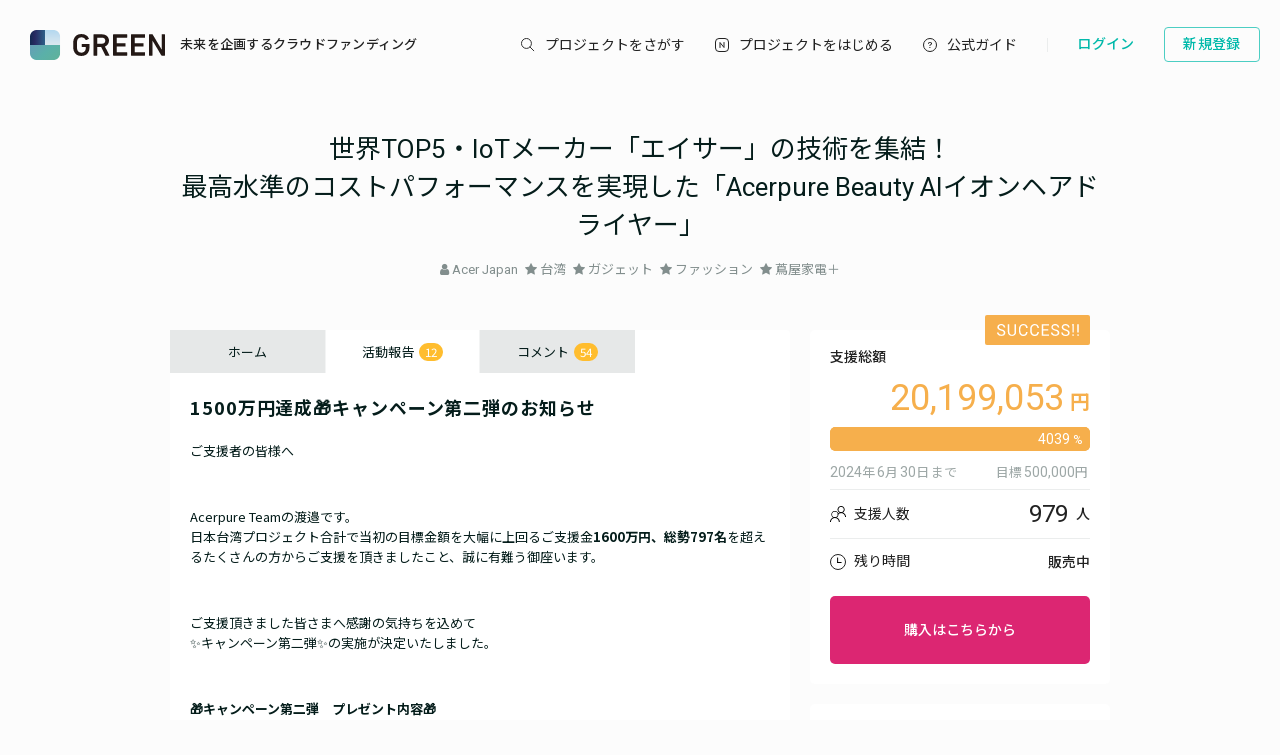

--- FILE ---
content_type: text/html; charset=utf-8
request_url: https://greenfunding.jp/lab/projects/8228/activities/35014
body_size: 40653
content:
<!DOCTYPE html>
<html>
<head>
<meta charset='UTF-8'>
<title>
1500万円達成🎁キャンペーン第二弾のお知らせ | 世界TOP5・IoTメーカー「エイサー」の技術を集結！
 最高水準のコストパフォーマンスを実現した「Acerpure Beauty AIイオンヘアドライヤー」 | GREENFUNDING
</title>
<link rel="stylesheet" media="all" href="https://assets.greenfunding.jp/assets/application-5b0e7eff9626bc9642a3699f10a8812cf8a4b83355082650ec89e6a02caec0ce.css" />
<script src="https://assets.greenfunding.jp/assets/application-2603fc43f1b44dcf499f8cf3f9f27108ab502c08341257adbad1c05a1f6b1e38.js"></script>
<link rel="shortcut icon" type="image/x-icon" href="https://images.greenfunding.jp/store/4cb9f06279e6c18af675a68e0a0b7f6c3fbb214f89125d2fe08be8587282" />
<meta name="csrf-param" content="authenticity_token" />
<meta name="csrf-token" content="5po8rf6Ki6bVEomBr/fKE6Qzi/RSItBV3xSrJZOE+8FmStVVLtDKwiRJot58a2rdXUeElVBT+7R2LkXVu2H8Ng==" />
<meta content='1500万円達成🎁キャンペーン第二弾のお知らせ' property='og:title'>
<meta content='ご支援者の皆様へ

 

Acerpure Teamの渡邉です。
日本台湾プロジェクト合計' property='og:description'>
<meta content='https://images.greenfunding.jp/store/7b835e7a286dc1b9cb4bab6c8daf0c1313e960e0b5e974ca300b0987a65c' property='og:image'>
<meta content='article' property='og:type'>
<meta content='GREEN FUNDING' property='og:site_name'>
<meta content='ja_JP' property='og:locale'>
<meta content='https://greenfunding.jp/lab/projects/8228/activities/35014' property='og:url'>
<meta content='190491067749223' property='fb:app_id'>
<meta content='summary_large_image' name='twitter:card'>
<meta content='@greenfunding_jp' name='twitter:site'>
<meta content='1500万円達成🎁キャンペーン第二弾のお知らせ' name='twitter:title'>
<meta content='ご支援者の皆様へ

 

Acerpure Teamの渡邉です。
日本台湾プロジェクト合計' name='twitter:description'>
<meta content='https://images.greenfunding.jp/store/7b835e7a286dc1b9cb4bab6c8daf0c1313e960e0b5e974ca300b0987a65c' name='twitter:image'>


<!-- Google Tag Manager -->

<script>

window.dataLayer = window.dataLayer || [];
dataLayer.push({
  'page_view_event_id': "3e873ac83b1f0aa605492adf00c92439561f76822abc0296219d2be8a8c7fef4",
    'user_id': "",
    'em': "",
    'phone': "",
    'zip': "",
    'user_id_rtb': "unknown"
  });


  (function(w,d,s,l,i){w[l]=w[l]||[];w[l].push({'gtm.start':
  new Date().getTime(),event:'gtm.js'});var f=d.getElementsByTagName(s)[0],
  j=d.createElement(s),dl=l!='dataLayer'?'&l='+l:'';j.async=true;j.src=
  'https://www.googletagmanager.com/gtm.js?id='+i+dl;f.parentNode.insertBefore(j,f);
  })(window,document,'script','dataLayer','GTM-PNR8M8H');

</script>
<!-- End Google Tag Manager -->

<!-- Facebook Pixel Code -->
<script>
!function(f,b,e,v,n,t,s){if(f.fbq)return;n=f.fbq=function(){n.callMethod?
n.callMethod.apply(n,arguments):n.queue.push(arguments)};if(!f._fbq)f._fbq=n;
n.push=n;n.loaded=!0;n.version='2.0';n.queue=[];t=b.createElement(e);t.async=!0;
t.src=v;s=b.getElementsByTagName(e)[0];s.parentNode.insertBefore(t,s)}(window,
document,'script','https://connect.facebook.net/en_US/fbevents.js');
fbq('init', '1490657931261473');
fbq('track', 'PageView', {eventID: '3e873ac83b1f0aa605492adf00c92439561f76822abc0296219d2be8a8c7fef4'});
</script>
<noscript><img height="1" width="1" style="display:none"
src="https://www.facebook.com/tr?id=1490657931261473&ev=PageView&noscript=1"
/></noscript>
<!-- DO NOT MODIFY -->
<!-- End Facebook Pixel Code -->

<script>
// BaseCode (ページヘッダーに記述) 
!function (w, d, t) {
  w.TiktokAnalyticsObject=t;var ttq=w[t]=w[t]||[];ttq.methods=["page","track","identify","instances","debug","on","off","once","ready","alias","group","enableCookie","disableCookie"],ttq.setAndDefer=function(t,e){t[e]=function(){t.push([e].concat(Array.prototype.slice.call(arguments,0)))}};for(var i=0;i<ttq.methods.length;i++)ttq.setAndDefer(ttq,ttq.methods[i]);ttq.instance=function(t){for(var e=ttq._i[t]||[],n=0;n<ttq.methods.length;n++)ttq.setAndDefer(e,ttq.methods[n]);return e},ttq.load=function(e,n){var i="https://analytics.tiktok.com/i18n/pixel/events.js";ttq._i=ttq._i||{},ttq._i[e]=[],ttq._i[e]._u=i,ttq._t=ttq._t||{},ttq._t[e]=+new Date,ttq._o=ttq._o||{},ttq._o[e]=n||{};var o=document.createElement("script");o.type="text/javascript",o.async=!0,o.src=i+"?sdkid="+e+"&lib="+t;var a=document.getElementsByTagName("script")[0];a.parentNode.insertBefore(o,a)};

  ttq.load('CPTSQ8BC77U1C0R4S8DG');
  ttq.page();
}(window, document, 'ttq');



</script>


<!-- Criteo Top Page Tracker -->
<script type="text/javascript" src="//static.criteo.net/js/ld/ld.js" async="true"></script>
<script type="text/javascript">
  window.criteo_q = window.criteo_q || [];
  window.criteo_q.push(
    { event: "setAccount", account: [78124, 83547, 83548]},

  // 検索結果ページの場合
  // 検索結果ページ以外の場合
    
    
    
    
    );

</script>

<script src='/assets/javascripts/ckeditor/ckeditor.js'></script>
</head>
<body class='desktop asp activities_controller show_action' data-page='activities:show'>
<!-- Google Tag Manager (noscript) -->
<noscript><iframe src="https://www.googletagmanager.com/ns.html?id=GTM-PNR8M8H"
height="0" width="0" style="display:none;visibility:hidden"></iframe></noscript>
<!-- End Google Tag Manager (noscript) -->

<div class='l-header js-l-header'>
<div class='l-header__wrap'>
<h1 class='v-layouts-header__logo js-methods__hover'>
<a class='v-layouts-header__logo-link' href='/'>
<img alt="GREENFUNDING 未来を企画するクラウドファンディング" src="https://assets.greenfunding.jp/assets/layouts/common/header-logo_green-67ea9656fd52f62b230946c465fbe4420dc43157481eb10148a5534bdfff4cb8.svg" />
<span class='v-layouts-header__logo-text'>未来を企画するクラウドファンディング</span>
</a>
</h1>
<nav class='v-layouts-header__global-nav'>
<ul class='v-layouts-header__global-nav__list v-layouts-header__global-nav__list--flex'>
<li class='v-layouts-header__global-nav__item v-layouts-header__global-nav__item--search js-method__accordion'>
<a class='v-layouts-header__global-nav__item-link js-method__accordion js-methods__hover'>
<span class='v-layouts-header__global-nav__item-text v-layouts-header__global-nav__item-text--search'></span>
</a>
<div class='v-layouts-header__accordion js-methods__nav-accordion'>
<div class='v-layouts-header__accordion-search'>
<form class="project_search" id="project_search" action="/portals/search" accept-charset="UTF-8" method="get"><input name="utf8" type="hidden" value="&#x2713;" /><div class='v-layouts-header__accordion-search__inner js-methods__hover'>
<button name="button" type="submit"><span></span>
</button><input placeholder="キーワード検索" type="text" name="q[title_or_planner_name_cont]" id="q_title_or_planner_name_cont" />
</div>
</form></div>
<div class='v-layouts-header__accordion-navigation'>
<div class='v-layouts-header__accordion-navigation__category'>
<ul class='v-layouts-header__accordion-navigation__category-top'>
<li class='js-methods__hover'>
<a href="/portals/search?condition=new"><img class='is-hover' height='20px' src='https://assets.greenfunding.jp/assets/header_new-icon-hover-b15eca2df62ba9b2939f917243341e445ec7289885f80fd99b7768a2fe8b1f76.svg' width='20px'>
<img height='20px' src='https://assets.greenfunding.jp/assets/header_new-icon-3efa55825a4e47b1835b636e322f0016e7a0bdf4fc214f3bc649ed492e576d83.svg' width='20px'>
<p>新着プロジェクト</p>
</a></li>
<li class='js-methods__hover'>
<a href="/portals/picked"><img class='is-hover' height='16px' src='https://assets.greenfunding.jp/assets/header_clown-icon-hover-be5d3e6e826a040d19746e898241b4b10821232e53af067d63d4ccea590db89d.svg' width='16px'>
<img height='16px' src='https://assets.greenfunding.jp/assets/header_clown-icon-c9ab87e3c98816db8520606ea10476df7a9ef46b4cc3ec6bb9348c962dfd0b11.svg' width='16px'>
<p>代表プロジェクト</p>
</a></li>
<li class='js-methods__hover'>
<a href="/portals/search?condition=succeeded"><img class='is-hover' height='16px' src='https://assets.greenfunding.jp/assets/header_yen-icon-hover-85ce371c6bebc451e331dae826ea3a74596106211bc62520c170026c74f8c175.svg' width='16px'>
<img height='16px' src='https://assets.greenfunding.jp/assets/header_yen-icon-afb3d0f3a5a05e483fe65e0920ca34505ada89118cf555ba48d0035dba5f851e.svg' width='16px'>
<p>達成したプロジェクト</p>
</a></li>
</ul>
<ul class='v-layouts-header__accordion-navigation__category-list'>
<li class='js-methods__hover'>
<a href="/portals/search?category_id=27"><span>
ガジェット
</span>
</a></li>
<li class='js-methods__hover'>
<a href="/portals/search?category_id=38"><span>
テクノロジー/IoT
</span>
</a></li>
<li class='js-methods__hover'>
<a href="/portals/search?category_id=41"><span>
雑貨
</span>
</a></li>
<li class='js-methods__hover'>
<a href="/portals/search?category_id=45"><span>
オーディオ
</span>
</a></li>
<li class='js-methods__hover'>
<a href="/portals/search?category_id=49"><span>
アウトドア
</span>
</a></li>
<li class='js-methods__hover'>
<a href="/portals/search?category_id=44"><span>
車/バイク
</span>
</a></li>
<li class='js-methods__hover'>
<a href="/portals/search?category_id=16"><span>
ファッション
</span>
</a></li>
<li class='js-methods__hover'>
<a href="/portals/search?category_id=30"><span>
スポーツ
</span>
</a></li>
<li class='js-methods__hover'>
<a href="/portals/search?category_id=6"><span>
社会貢献
</span>
</a></li>
<li class='js-methods__hover'>
<a href="/portals/search?category_id=23"><span>
アート
</span>
</a></li>
<li class='js-methods__hover'>
<a href="/portals/search?category_id=25"><span>
出版
</span>
</a></li>
<li class='js-methods__hover'>
<a href="/portals/search?category_id=39"><span>
地域活性化
</span>
</a></li>
<li class='js-methods__hover'>
<a href="/portals/search?category_id=40"><span>
エンタメ
</span>
</a></li>
<li class='js-methods__hover'>
<a href="/portals/search?category_id=26"><span>
音楽
</span>
</a></li>
<li class='js-methods__hover'>
<a href="/portals/search?category_id=29"><span>
フード 
</span>
</a></li>
<li class='js-methods__hover'>
<a href="/portals/search?category_id=24"><span>
映像/映画
</span>
</a></li>
<li class='js-methods__hover'>
<a href="/portals/search?category_id=32"><span>
イベント
</span>
</a></li>
<li class='js-methods__hover'>
<a href="/portals/search?category_id=35"><span>
アイドル
</span>
</a></li>
<li class='js-methods__hover'>
<a href="/portals/search?category_id=42"><span>
写真
</span>
</a></li>
<li class='js-methods__hover'>
<a href="/portals/search?category_id=46"><span>
アニメ
</span>
</a></li>
<li class='js-methods__hover'>
<a href="/portals/search?category_id=43"><span>
鉄道
</span>
</a></li>
<li class='js-methods__hover'>
<a href="/portals/search?category_id=50"><span>
ペット
</span>
</a></li>
<li class='js-methods__hover'>
<a href="/portals/search?category_id=51"><span>
台湾
</span>
</a></li>
<li class='js-methods__hover'>
<a href="/portals/search?category_id=33"><span>
その他
</span>
</a></li>
<li class='js-methods__hover'>
<a href="/portals/search?category_id=52"><span>
ゴルフ
</span>
</a></li>

</ul>
</div>
</div>
<div class='v-layouts-header__accordion-close-button js-methods__close-button'>
<div class='v-layouts-header__accordion-close-button__container'>
<img src='https://assets.greenfunding.jp/assets/header_close-icon-b2fdce2cdbf318b3b922716019ed00b05123a341a0a4a0163b421e1c09c5a4c1.svg'>
<p>メニューを閉じる</p>
</div>
</div>
</div>
</li>
<li class='v-layouts-header__global-nav__item v-layouts-header__global-nav__item--start js-methods__hover'>
<a class='v-layouts-header__global-nav__item-link' href='/about'>
<span class='v-layouts-header__global-nav__item-text v-layouts-header__global-nav__item-text--start'></span>
</a>
</li>
<li class='v-layouts-header__global-nav__item v-layouts-header__global-nav__item--guide js-methods__hover'>
<a class='v-layouts-header__global-nav__item-link' href='https://help2020.greenfunding.jp/'>
<span class='v-layouts-header__global-nav__item-text v-layouts-header__global-nav__item-text--guide'>公式ガイド</span>
</a>
</li>
<li class='v-layouts-header__global-nav__item v-layouts-header__global-nav__item--vertical'></li>
</ul>
</nav>

<div class='v-layouts-header__users'>
<ul class='v-layouts-header__users__list v-layouts-header__users__list--flex'>
<li class='v-layouts-header__users__item'>
<a class='v-layouts-header__users-button v-layouts-header__users-button js-methods__hover' href='/users/sign_in?forced=true'>
<span class='v-layouts-header__users-button__label'>ログイン</span>
</a>
</li>
<li class='v-layouts-header__users__item v-layouts-header__users__item--sign-up'>
<a class='v-layouts-header__users-button v-layouts-header__users-button--sign-up js-methods__hover' href='/users/sign_up'>
<span class='v-layouts-header__users-button__label'>新規登録</span>
</a>
</li>
</ul>
</div>

</div>
</div>
<div class='v-layouts__overlay js-methods__overlay'></div>




<div class='l-main'>
<div class='project_header'>

<h1><a href="/lab/projects/8228">世界TOP5・IoTメーカー「エイサー」の技術を集結！<br /> 最高水準のコストパフォーマンスを実現した「Acerpure Beauty AIイオンヘアドライヤー」</a></h1>
<ul>
<li>
<i class="fa fa-user"></i>
<a data-planner-id="41489" id="open_show_planner" href="?planner_id=41489&amp;project_id=8228#show_planner">Acer Japan</a>
</li>
<li>
<i class="fa fa-star"></i>
<a href="/lab/projects/search?category_id=51">台湾</a>
</li>
<li>
<i class="fa fa-star"></i>
<a href="/lab/projects/search?category_id=27">ガジェット</a>
</li>
<li>
<i class="fa fa-star"></i>
<a href="/lab/projects/search?category_id=16">ファッション</a>
</li>
<li>
<i class="fa fa-star"></i>
<a href="/lab/projects/search?category_id=47">蔦屋家電＋</a>
</li>
</ul>
</div>

<div class='container container--project_wide container-flex'>
<div class='l-content'>
<ul class='project_content-header'>
<li class='is-home'>
<a data-keep-scroll="true" href="/lab/projects/8228">ホーム</a>
</li>
<li class='is-activities'>
<a data-keep-scroll="true" href="/lab/projects/8228/activities">活動報告
<span class='badge'>
12
</span>
</a></li>
<li class='is-comments'>
<a data-keep-scroll="true" href="/lab/projects/8228/comments">コメント
<span class='badge'>
54
</span>
</a></li>
</ul>

<div class='project_activity'>
<h2>1500万円達成🎁キャンペーン第二弾のお知らせ</h2>
<div class='project_activity-content'>
<p>ご支援者の皆様へ</p>

<p> </p>

<p>Acerpure Teamの渡邉です。<br>
日本台湾プロジェクト合計で当初の目標金額を大幅に上回るご支援金<strong>1600万円、総勢797名</strong>を超えるたくさんの方からご支援を頂きましたこと、誠に有難う御座います。</p>

<p> </p>

<p>ご支援頂きました皆さまへ感謝の気持ちを込めて<br>
✨キャンペーン第二弾✨の実施が決定いたしました。</p>

<p> </p>

<p><strong>🎁キャンペーン第二弾　プレゼント内容🎁</strong></p>

<p>Acer公式Storeでご使用頂ける【<strong>1,000円OFF</strong>】クーポンをプレゼント</p>

<p>*ストア内の全商品が対象<br>
*クーポン使用期限は2024年10月31日（木）まで<br>
*先着30名まで</p>

<p>公式サイト：<a href="https://store.acer.com/ja-jp/">https://store.acer.com/ja-jp/</a></p>

<p>＜応募方法＞<br>
①期間内に商品を購入<br>
②事務局にて確認を行います<br>
③先着30名さまにクーポンコードを配布いたします</p>

<p> </p>

<p><a href="https://greenfunding.jp/lab/projects/8228" target="_blank"><img alt="" src="https://images.greenfunding.jp/store/9a251400fdca9e756027a7bb15ec6c0862304674f2ab73ef294cac089fc9" style="width:580px;height:316px;"></a></p>

<p> </p>

<p>〆切：6/30(日)23:59のプロジェクト終了まで<br>
応募条件：本プロジェクトにご支援いただくだけ！<br>
*先着30名までで締切となります</p>

<p> </p>

<p>公式サイト内で商品ジャンル問わずご使用いただけるので、<br>
普段からエイサーをご愛用いただいているみなさんにも<br>
ぜひこの機会にAcerpureを手に取ってお試し頂きたいです！</p>

</div>
<div class='project_activity-created_at'></div>
2024/06/17 16:34
<ul class='project-social_button'>
<li>
<div class='fb-like' data-action='like' data-href='https://greenfunding.jp/lab/projects/8228/activities/35014' data-layout='button_count' data-share='false' data-show-faces='false'></div>
</li>
<li>
<a class='twitter-share-button' href='https://twitter.com/share?text=【クラウドファンディング活動報告】1500万円達成🎁キャンペーン第二弾のお知らせ | 世界TOP5・IoTメーカー「エイサー」の技術を集結！
 最高水準のコストパフォーマンスを実現した「Acerpure Beauty AIイオンヘアドライヤー」'>
Tweet
</a>
</li>
</ul>

</div>

</div>
<div class='l-sidebar is-right'>
<div class='project_sidebar'>
<div class='project_sidebar-section project_sidebar_dashboard'>
<div class='project_sidebar_dashboard-success-ribbon'></div>
<div class='project_sidebar_dashboard-progress'>
<div class='text text-muted text-small'>
支援総額
</div>
<div class='project_sidebar_dashboard-amount'>
20,199,053
</div>
<div class='progress_bar progress_bar-detail'>
<div class='progress_bar-bar' style='width: calc(100% + 0.0px)'>
<div class='progress_bar-label'>
4039
</div>
</div>
</div>
</div>
<div class='project_sidebar_dashboard-target-info'>
<div class='text text-muted text-small'><span class='is-number'>2024</span><span>年</span><span class='is-number'>6</span><span>月</span><span class='is-number'>30</span><span>日</span><span>まで</span></div>
<div class='text text-muted text-small'><span>目標</span><span class='is-number'>500,000</span><span>円</span></div>
</div>
<div class='project_sidebar_dashboard-info'>
<ul>
<li>
<div>
支援人数
</div>
<div class='project_sidebar_dashboard-info-number'>
<span class='is-number'>979</span>
<span>人</span>
</div>
</li>
<li>
<div>
残り時間
</div>
<div class='project_sidebar_dashboard-info-number'>
販売中
</div>
</li>
</ul>
</div>
<a class="button button-danger purchase" id="store_button" target="_blank" href="https://store.acer.com/ja-jp/acer-ds744-10w">購入はこちらから</a>
</div>

<div class='project_sidebar-section project_sidebar_profile'>
<div class='project_sidebar_profile-image'>
<img class="attachment planner image" alt="image" onerror="this.error=null;this.src=&quot;https://assets.greenfunding.jp/assets/loading_image-c8ad271e12f4eac92d6ad11d1b7a3786b990fae3fca09d690dd64a34875d7207.gif&quot;" src="https://images.greenfunding.jp/store/4ef2de19b17991a35a17f99bd8400e66fe7f23ac0081fd6d7aff14e2eed6" />
</div>
<div class='project_sidebar_profile-section'>
<div class='project_sidebar_profile-name'>
Acer Japan
</div>
<div class='project_sidebar_profile-links'>
</div>
</div>
<a class="project_sidebar_profile-button" href="/lab/projects/8228/project_inquiries/faq">起案者に問い合わせ</a>
<a class="project_sidebar_profile-button project_sidebar_profile-button--transactions" href="/lab/projects/8228/planner_transactions">特定商取引法に関する表示</a>
<a class="project_sidebar_profile-button project_sidebar_profile-button--policy" href="/lab/projects/8228/privacy_policy">プライバシーポリシー</a>
</div>

<div class='project_sidebar-section project_sidebar_vpoint'>
<div class='project_sidebar_vpoint-banner'>
<img alt="vpoint-icon" class="project_sidebar_vpoint-image" src="https://assets.greenfunding.jp/assets/vpoint_icon-6ee4f1dbb707341b1ad559ef94048c439a5f86fe243cbea1d2e2fe7ce6d43f14.png" />
<span class='project_sidebar_vpoint-text'>Vポイント連携で、もっとお得に</span>
</div>
</div>

<div class='project_sidebar-section project_sidebar_reward is-out_of_stock is-expired project_sidebar_reward--flat'>
<div class='project_sidebar_reward-wrap'>
<div class='project_sidebar_reward-head'>
<div class='project_sidebar_reward-head-left'>
<div class='project_sidebar_reward-type'>
GREEN FUNDING Special
</div>
<div class='project_sidebar_reward-head-left-bottom'>
<div class='project_sidebar_reward-discount'>
53
<span class='project_sidebar_reward-discount--percent'></span>
</div>
<div class='project_sidebar_reward-rest_of_number'><span>残り</span><span class='is-number'>0</span><span>個</span></div>
</div>
</div>
<div class='project_sidebar_reward-head-right'>
<div class='project_sidebar_reward-amount'>
16,390
</div>
<div class='project_sidebar_reward-paidy'>
<span class='project_sidebar_reward-paidy--text'>なら月々</span>
<span class='project_sidebar_reward-paidy--installment'>1,365</span>
</div>
</div>
</div>
<div class='project_sidebar_reward-vpoint'>
<img alt="vpoint-icon" class="project_sidebar_reward-vpoint-image" src="https://assets.greenfunding.jp/assets/vpoint_icon-6ee4f1dbb707341b1ad559ef94048c439a5f86fe243cbea1d2e2fe7ce6d43f14.png" />
<p class='project_sidebar_reward-vpoint-text'>Vポイント連携すると 81pt 貯まる</p>
</div>
<div class='project_sidebar_reward-image'>
<img class="attachment reward image" alt="image" onerror="this.error=null;this.src=&quot;https://assets.greenfunding.jp/assets/loading_image-c8ad271e12f4eac92d6ad11d1b7a3786b990fae3fca09d690dd64a34875d7207.gif&quot;" src="https://images.greenfunding.jp/store/54d2f24831f5aada7e2c2053ead0d3f1d6e6606758b85679eb0ef9c0d625" />
</div>
<div class='project_sidebar_reward-description read-more-js'>
<div class='project_sidebar_reward-description-wrap read-more-js__wrap'>
<h3 class='reward_title'>
Acerpure Beauty AIイオンヘアドライヤー　
</h3>
<div class='project_sidebar_reward-content'>
<p>・Acerpure Beauty AIイオンヘアドライヤー 1セット</p>
</div>
</div>
<div class='project_sidebar_reward-description-blur read-more-js__blur'></div>
</div>
<div class='project_sidebar_reward-list-style-wrap'>
<div class='project_sidebar_reward-delivery_date project_sidebar_reward-list-style'>
<p>配送予定</p>
<p>2024年8月</p>
</div>
<div class='project_sidebar_reward-support_count project_sidebar_reward-list-style'>
<p>支援人数</p>
<p>
<span class='is-number'>50</span>
人
</p>
</div>
</div>
<div class='project_sidebar_reward-button project_sidebar_reward-button--end'>
このプロジェクトは終了しました
</div>
</div>
</div>
<div class='project_sidebar-section project_sidebar_reward is-out_of_stock is-expired project_sidebar_reward--flat'>
<div class='project_sidebar_reward-wrap'>
<div class='project_sidebar_reward-head'>
<div class='project_sidebar_reward-head-left'>
<div class='project_sidebar_reward-type'>
Super Early Bird
</div>
<div class='project_sidebar_reward-head-left-bottom'>
<div class='project_sidebar_reward-discount'>
49
<span class='project_sidebar_reward-discount--percent'></span>
</div>
<div class='project_sidebar_reward-rest_of_number'><span>残り</span><span class='is-number'>0</span><span>個</span></div>
</div>
</div>
<div class='project_sidebar_reward-head-right'>
<div class='project_sidebar_reward-amount'>
17,880
</div>
<div class='project_sidebar_reward-paidy'>
<span class='project_sidebar_reward-paidy--text'>なら月々</span>
<span class='project_sidebar_reward-paidy--installment'>1,490</span>
</div>
</div>
</div>
<div class='project_sidebar_reward-vpoint'>
<img alt="vpoint-icon" class="project_sidebar_reward-vpoint-image" src="https://assets.greenfunding.jp/assets/vpoint_icon-6ee4f1dbb707341b1ad559ef94048c439a5f86fe243cbea1d2e2fe7ce6d43f14.png" />
<p class='project_sidebar_reward-vpoint-text'>Vポイント連携すると 89pt 貯まる</p>
</div>
<div class='project_sidebar_reward-image'>
<img class="attachment reward image" alt="image" onerror="this.error=null;this.src=&quot;https://assets.greenfunding.jp/assets/loading_image-c8ad271e12f4eac92d6ad11d1b7a3786b990fae3fca09d690dd64a34875d7207.gif&quot;" src="https://images.greenfunding.jp/store/d0941708a825a9e42471b9a7ded012a26fbaeff06693949e9be36322acc9" />
</div>
<div class='project_sidebar_reward-description read-more-js'>
<div class='project_sidebar_reward-description-wrap read-more-js__wrap'>
<h3 class='reward_title'>
Acerpure Beauty AIイオンヘアドライヤー　
</h3>
<div class='project_sidebar_reward-content'>
<p>・Acerpure Beauty AIイオンヘアドライヤー 1セット</p>
</div>
</div>
<div class='project_sidebar_reward-description-blur read-more-js__blur'></div>
</div>
<div class='project_sidebar_reward-list-style-wrap'>
<div class='project_sidebar_reward-delivery_date project_sidebar_reward-list-style'>
<p>配送予定</p>
<p>2024年8月</p>
</div>
<div class='project_sidebar_reward-support_count project_sidebar_reward-list-style'>
<p>支援人数</p>
<p>
<span class='is-number'>150</span>
人
</p>
</div>
</div>
<div class='project_sidebar_reward-button project_sidebar_reward-button--end'>
このプロジェクトは終了しました
</div>
</div>
</div>
<div class='project_sidebar-section project_sidebar_reward is-expired project_sidebar_reward--flat'>
<div class='project_sidebar_reward-wrap'>
<div class='project_sidebar_reward-head'>
<div class='project_sidebar_reward-head-left'>
<div class='project_sidebar_reward-type'>
Early Bird
</div>
<div class='project_sidebar_reward-head-left-bottom'>
<div class='project_sidebar_reward-discount'>
44
<span class='project_sidebar_reward-discount--percent'></span>
</div>
<div class='project_sidebar_reward-rest_of_number'><span>残り</span><span class='is-number'>14</span><span>個</span></div>
</div>
</div>
<div class='project_sidebar_reward-head-right'>
<div class='project_sidebar_reward-amount'>
19,370
</div>
<div class='project_sidebar_reward-paidy'>
<span class='project_sidebar_reward-paidy--text'>なら月々</span>
<span class='project_sidebar_reward-paidy--installment'>1,614</span>
</div>
</div>
</div>
<div class='project_sidebar_reward-vpoint'>
<img alt="vpoint-icon" class="project_sidebar_reward-vpoint-image" src="https://assets.greenfunding.jp/assets/vpoint_icon-6ee4f1dbb707341b1ad559ef94048c439a5f86fe243cbea1d2e2fe7ce6d43f14.png" />
<p class='project_sidebar_reward-vpoint-text'>Vポイント連携すると 96pt 貯まる</p>
</div>
<div class='project_sidebar_reward-image'>
<img class="attachment reward image" alt="image" onerror="this.error=null;this.src=&quot;https://assets.greenfunding.jp/assets/loading_image-c8ad271e12f4eac92d6ad11d1b7a3786b990fae3fca09d690dd64a34875d7207.gif&quot;" src="https://images.greenfunding.jp/store/63e9bb7356e8de669fa095f4290e2234916125d689fe25e4d3c334d93bfd" />
</div>
<div class='project_sidebar_reward-description read-more-js'>
<div class='project_sidebar_reward-description-wrap read-more-js__wrap'>
<h3 class='reward_title'>
Acerpure Beauty AIイオンヘアドライヤー　
</h3>
<div class='project_sidebar_reward-content'>
<p>・Acerpure Beauty AIイオンヘアドライヤー 1セット</p>
</div>
</div>
<div class='project_sidebar_reward-description-blur read-more-js__blur'></div>
</div>
<div class='project_sidebar_reward-list-style-wrap'>
<div class='project_sidebar_reward-delivery_date project_sidebar_reward-list-style'>
<p>配送予定</p>
<p>2024年8月</p>
</div>
<div class='project_sidebar_reward-support_count project_sidebar_reward-list-style'>
<p>支援人数</p>
<p>
<span class='is-number'>16</span>
人
</p>
</div>
</div>
<div class='project_sidebar_reward-button project_sidebar_reward-button--end'>
このプロジェクトは終了しました
</div>
</div>
</div>
<div class='project_sidebar-section project_sidebar_reward is-expired project_sidebar_reward--flat'>
<div class='project_sidebar_reward-wrap'>
<div class='project_sidebar_reward-head'>
<div class='project_sidebar_reward-head-left'>
<div class='project_sidebar_reward-type'>
Super Early Bird 2SET
</div>
<div class='project_sidebar_reward-head-left-bottom'>
<div class='project_sidebar_reward-discount'>
51
<span class='project_sidebar_reward-discount--percent'></span>
</div>
<div class='project_sidebar_reward-rest_of_number'><span>残り</span><span class='is-number'>95</span><span>個</span></div>
</div>
</div>
<div class='project_sidebar_reward-head-right'>
<div class='project_sidebar_reward-amount'>
33,972
</div>
<div class='project_sidebar_reward-paidy'>
<span class='project_sidebar_reward-paidy--text'>なら月々</span>
<span class='project_sidebar_reward-paidy--installment'>2,831</span>
</div>
</div>
</div>
<div class='project_sidebar_reward-vpoint'>
<img alt="vpoint-icon" class="project_sidebar_reward-vpoint-image" src="https://assets.greenfunding.jp/assets/vpoint_icon-6ee4f1dbb707341b1ad559ef94048c439a5f86fe243cbea1d2e2fe7ce6d43f14.png" />
<p class='project_sidebar_reward-vpoint-text'>Vポイント連携すると 169pt 貯まる</p>
</div>
<div class='project_sidebar_reward-image'>
<img class="attachment reward image" alt="image" onerror="this.error=null;this.src=&quot;https://assets.greenfunding.jp/assets/loading_image-c8ad271e12f4eac92d6ad11d1b7a3786b990fae3fca09d690dd64a34875d7207.gif&quot;" src="https://images.greenfunding.jp/store/8df9078a6f58705f8cf68dad1dc18fa57f2f1ad7b458b8611a4a9b327faf" />
</div>
<div class='project_sidebar_reward-description read-more-js'>
<div class='project_sidebar_reward-description-wrap read-more-js__wrap'>
<h3 class='reward_title'>
Acerpure Beauty AIイオンヘアドライヤー　
</h3>
<div class='project_sidebar_reward-content'>
<p>・Acerpure Beauty AIイオンヘアドライヤー 2セット （1個価格：約16,986円）</p>
</div>
</div>
<div class='project_sidebar_reward-description-blur read-more-js__blur'></div>
</div>
<div class='project_sidebar_reward-list-style-wrap'>
<div class='project_sidebar_reward-delivery_date project_sidebar_reward-list-style'>
<p>配送予定</p>
<p>2024年8月</p>
</div>
<div class='project_sidebar_reward-support_count project_sidebar_reward-list-style'>
<p>支援人数</p>
<p>
<span class='is-number'>5</span>
人
</p>
</div>
</div>
<div class='project_sidebar_reward-button project_sidebar_reward-button--end'>
このプロジェクトは終了しました
</div>
</div>
</div>
<div class='project_sidebar-section project_sidebar_reward is-expired project_sidebar_reward--flat'>
<div class='project_sidebar_reward-wrap'>
<div class='project_sidebar_reward-head'>
<div class='project_sidebar_reward-head-left'>
<div class='project_sidebar_reward-type'>
STANDARD
</div>
<div class='project_sidebar_reward-head-left-bottom'>
<div class='project_sidebar_reward-discount'>
36
<span class='project_sidebar_reward-discount--percent'></span>
</div>
<div class='project_sidebar_reward-rest_of_number'><span>残り</span><span class='is-number'>150</span><span>個</span></div>
</div>
</div>
<div class='project_sidebar_reward-head-right'>
<div class='project_sidebar_reward-amount'>
22,350
</div>
<div class='project_sidebar_reward-paidy'>
<span class='project_sidebar_reward-paidy--text'>なら月々</span>
<span class='project_sidebar_reward-paidy--installment'>1,862</span>
</div>
</div>
</div>
<div class='project_sidebar_reward-vpoint'>
<img alt="vpoint-icon" class="project_sidebar_reward-vpoint-image" src="https://assets.greenfunding.jp/assets/vpoint_icon-6ee4f1dbb707341b1ad559ef94048c439a5f86fe243cbea1d2e2fe7ce6d43f14.png" />
<p class='project_sidebar_reward-vpoint-text'>Vポイント連携すると 111pt 貯まる</p>
</div>
<div class='project_sidebar_reward-image'>
<img class="attachment reward image" alt="image" onerror="this.error=null;this.src=&quot;https://assets.greenfunding.jp/assets/loading_image-c8ad271e12f4eac92d6ad11d1b7a3786b990fae3fca09d690dd64a34875d7207.gif&quot;" src="https://images.greenfunding.jp/store/aa6be33f2c23912405bd1e45155c501353c66f5644970f1d3f29c6beba12" />
</div>
<div class='project_sidebar_reward-description read-more-js'>
<div class='project_sidebar_reward-description-wrap read-more-js__wrap'>
<h3 class='reward_title'>
Acerpure Beauty AIイオンヘアドライヤー　
</h3>
<div class='project_sidebar_reward-content'>
<p>・Acerpure Beauty AIイオンヘアドライヤー 1セット</p>
</div>
</div>
<div class='project_sidebar_reward-description-blur read-more-js__blur'></div>
</div>
<div class='project_sidebar_reward-list-style-wrap'>
<div class='project_sidebar_reward-delivery_date project_sidebar_reward-list-style'>
<p>配送予定</p>
<p>2024年8月</p>
</div>
<div class='project_sidebar_reward-support_count project_sidebar_reward-list-style'>
<p>支援人数</p>
<p>
<span class='is-number'>0</span>
人
</p>
</div>
</div>
<div class='project_sidebar_reward-button project_sidebar_reward-button--end'>
このプロジェクトは終了しました
</div>
</div>
</div>

</div>

</div>
</div>
</div>


<footer class='l-footer js-footer'>
<div class='l-footer__wrap'>
<div class='l-footer__wrap-section'>
<div class='v-layouts-footer__search'>
<form class="project_search" id="project_search" action="/portals/search" accept-charset="UTF-8" method="get"><input name="utf8" type="hidden" value="&#x2713;" /><div class='v-layouts-footer__search__inner'>
<button name="button" type="submit"><img alt='キーワード検索' src='https://assets.greenfunding.jp/assets/layouts/common/footer-search_icon-grey-eea71029c4b35998fa997d2992f02a8c24375a2313ecca19ce021409574440eb.svg'>
</button><input placeholder="キーワード検索" type="text" name="q[title_or_planner_name_cont]" id="q_title_or_planner_name_cont" />
</div>
</form></div>
<nav class='v-layouts-footer__navigation'>
<div class='v-layouts-footer__navigation__category'>
<div class='v-layouts-footer__navigation__category-wrap'>
<ul class='v-layouts-footer__navigation__category-list'>
<li class='js-methods__hover'>
<a href="/portals/search?category_id=27"><span>
ガジェット
</span>
</a></li>
<li class='js-methods__hover'>
<a href="/portals/search?category_id=38"><span>
テクノロジー/IoT
</span>
</a></li>
<li class='js-methods__hover'>
<a href="/portals/search?category_id=41"><span>
雑貨
</span>
</a></li>
<li class='js-methods__hover'>
<a href="/portals/search?category_id=45"><span>
オーディオ
</span>
</a></li>
<li class='js-methods__hover'>
<a href="/portals/search?category_id=49"><span>
アウトドア
</span>
</a></li>
<li class='js-methods__hover'>
<a href="/portals/search?category_id=44"><span>
車/バイク
</span>
</a></li>
<li class='js-methods__hover'>
<a href="/portals/search?category_id=16"><span>
ファッション
</span>
</a></li>
<li class='js-methods__hover'>
<a href="/portals/search?category_id=30"><span>
スポーツ
</span>
</a></li>
<li class='js-methods__hover'>
<a href="/portals/search?category_id=6"><span>
社会貢献
</span>
</a></li>
<li class='js-methods__hover'>
<a href="/portals/search?category_id=23"><span>
アート
</span>
</a></li>
<li class='js-methods__hover'>
<a href="/portals/search?category_id=25"><span>
出版
</span>
</a></li>
<li class='js-methods__hover'>
<a href="/portals/search?category_id=39"><span>
地域活性化
</span>
</a></li>
<li class='js-methods__hover'>
<a href="/portals/search?category_id=40"><span>
エンタメ
</span>
</a></li>
<li class='js-methods__hover'>
<a href="/portals/search?category_id=26"><span>
音楽
</span>
</a></li>
<li class='js-methods__hover'>
<a href="/portals/search?category_id=29"><span>
フード 
</span>
</a></li>
<li class='js-methods__hover'>
<a href="/portals/search?category_id=24"><span>
映像/映画
</span>
</a></li>
<li class='js-methods__hover'>
<a href="/portals/search?category_id=32"><span>
イベント
</span>
</a></li>
<li class='js-methods__hover'>
<a href="/portals/search?category_id=35"><span>
アイドル
</span>
</a></li>
<li class='js-methods__hover'>
<a href="/portals/search?category_id=42"><span>
写真
</span>
</a></li>
<li class='js-methods__hover'>
<a href="/portals/search?category_id=46"><span>
アニメ
</span>
</a></li>
<li class='js-methods__hover'>
<a href="/portals/search?category_id=43"><span>
鉄道
</span>
</a></li>
<li class='js-methods__hover'>
<a href="/portals/search?category_id=50"><span>
ペット
</span>
</a></li>
<li class='js-methods__hover'>
<a href="/portals/search?category_id=51"><span>
台湾
</span>
</a></li>
<li class='js-methods__hover'>
<a href="/portals/search?category_id=33"><span>
その他
</span>
</a></li>
<li class='js-methods__hover'>
<a href="/portals/search?category_id=52"><span>
ゴルフ
</span>
</a></li>

</ul>
</div>
</div>
</nav>
<div class='v-layouts-footer__banner'>
<ul class='v-layouts-footer__banner__list'>
<li class='v-layouts-footer__banner__item'>
<a class='v-layouts-footer__banner__item-link js-methods__hover' href='/about'>
<picture class='v-layouts-footer__banner__item-image'>
<source srcset='https://assets.greenfunding.jp/assets/layouts/common/footer_banner_left-8110d5ede12cdc6861af16def8ec6360ca8fc709c0b7b1ed4a01062a72d0fffd.webp' type='image/webp'>
<img alt='プロジェクトをはじめる' src='https://assets.greenfunding.jp/assets/layouts/common/footer_banner_left-902692761dc7a85ec9c5aa46d696dddb1cbba89a34ee2e5d03c60b9440d9a90a.jpg'>
</picture>
<div class='v-layouts-footer__banner__item-text'>
プロジェクトをはじめる
<span class='v-layouts-footer__banner__item-text-sub'>Start Your Project</span>
</div>
</a>
</li>
<li class='v-layouts-footer__banner__item'>
<a class='v-layouts-footer__banner__item-link js-methods__hover' href='https://help2020.greenfunding.jp/' rel='noopener'>
<picture class='v-layouts-footer__banner__item-image'>
<source srcset='https://assets.greenfunding.jp/assets/layouts/common/footer_banner_right-ad093998145044a4162201a3a98acc41650866da4c852e9fd303ac9ef52ee1e7.webp' type='image/webp'>
<img alt='よくある質問' src='https://assets.greenfunding.jp/assets/layouts/common/footer_banner_right-bef5a4577d50862cebd3027b0c0cf48284c0175ec5992362faa63f9ae34a4ac5.jpg'>
</picture>
<div class='v-layouts-footer__banner__item-text'>
よくある質問
<span class='v-layouts-footer__banner__item-text-sub'>FAQ</span>
</div>
</a>
</li>
</ul>
</div>
<div class='v-layouts-footer__sns'>
<ul class='v-layouts-footer__sns__list'>
<li class='v-layouts-footer__sns__item js-methods__hover'>
<a class='v-layouts-footer__sns__item-link js-methods__hover' href='https://www.facebook.com/greenfunding.jp/' rel='noopener' target='_blank'>
<span class='v-layouts-footer__sns__item-text v-layouts-footer__sns__item-text--fb'>Facebook</span>
</a>
</li>
<li class='v-layouts-footer__sns__item js-methods__hover'>
<a class='v-layouts-footer__sns__item-link js-methods__hover' href='https://twitter.com/GREENFUNDING_JP' rel='noopener' target='_blank'>
<span class='v-layouts-footer__sns__item-text v-layouts-footer__sns__item-text--tw'>X</span>
</a>
</li>
<li class='v-layouts-footer__sns__item js-methods__hover'>
<a class='v-layouts-footer__sns__item-link js-methods__hover' href='https://www.instagram.com/greenfunding/' rel='noopener' target='_blank'>
<span class='v-layouts-footer__sns__item-text v-layouts-footer__sns__item-text--ig'>Instagram</span>
</a>
</li>
<li class='v-layouts-footer__sns__item js-methods__hover'>
<a class='v-layouts-footer__sns__item-link js-methods__hover' href='http://line.me/ti/p/%40ddz6986d' rel='noopener' target='_blank'>
<span class='v-layouts-footer__sns__item-text v-layouts-footer__sns__item-text--line'>LINE</span>
</a>
</li>
<li class='v-layouts-footer__sns__item js-methods__hover'>
<a class='v-layouts-footer__sns__item-link js-methods__hover' href='https://www.youtube.com/channel/UCa8OnR-Qm9-h9yOZaMyShpg' rel='noopener' target='_blank'>
<span class='v-layouts-footer__sns__item-text v-layouts-footer__sns__item-text--yt'>YouTube</span>
</a>
</li>
</ul>
</div>
</div>
<div class='l-footer__wrap-section l-footer__wrap-section--flex'>
<small class='v-layouts-footer__copyright'>
&copy; 2026 GREEN FUNDING
</small>
<ul class='v-layouts-footer__corporate__link v-layouts-footer__corporate__link--flex'>
<li class='v-layouts-footer__corporate__link-item'>
<a class='js-methods__hover' href='/company'>運営会社</a>
</li>
<li class='v-layouts-footer__corporate__link-item'>
<a class='js-methods__hover' href='/recruit'>リクルート</a>
</li>
<li class='v-layouts-footer__corporate__link-item'>
<a class='js-methods__hover' href='/terms'>利用規約</a>
</li>
<li class='v-layouts-footer__corporate__link-item'>
<a class='js-methods__hover' href='/privacy'>プライバシーポリシー</a>
</li>
<li class='v-layouts-footer__corporate__link-item'>
<a class='js-methods__hover' href='/transactions'>特定商取引法に関する表示</a>
</li>
</ul>
</div>
</div>
</footer>

</body>
</html>
